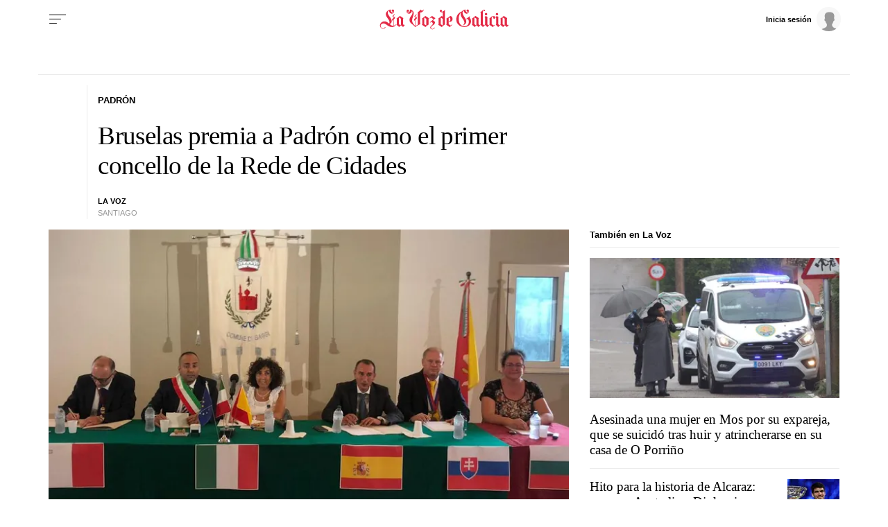

--- FILE ---
content_type: application/javascript
request_url: https://sijai.wemass.com/
body_size: 320
content:
(function() {
    top.postMessage({ message: 'sijai', isCreatingId: true, sijai: 'b0350a26b74f8482d78e2761c8a55aa3d93cf0e193' }, '*');
})();